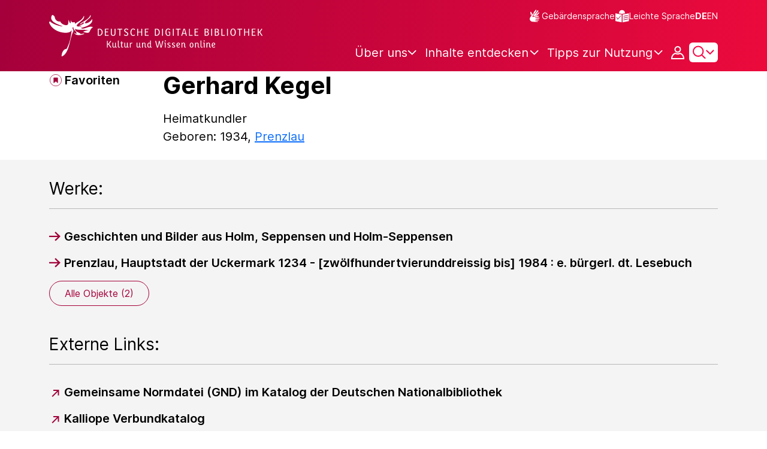

--- FILE ---
content_type: text/javascript;charset=UTF-8
request_url: https://www.deutsche-digitale-bibliothek.de/assets/views/searchResults/searchResults.js
body_size: 6404
content:
var process = process || {env: {NODE_ENV: "development"}};
/*
 Copyright 2025 FIZ Karlsruhe - Leibniz-Institut fuer Informationsinfrastruktur GmbH

 Licensed under the Apache License, Version 2.0 (the "License");
 you may not use this file except in compliance with the License.
 You may obtain a copy of the License at

       http://www.apache.org/licenses/LICENSE-2.0

 Unless required by applicable law or agreed to in writing, software
 distributed under the License is distributed on an "AS IS" BASIS,
 WITHOUT WARRANTIES OR CONDITIONS OF ANY KIND, either express or implied.
 See the License for the specific language governing permissions and
 limitations under the License.
*/

import {
    resetNavigationElements,
    setNavigatorsClickHandler,
    updatePaginationLinksAfterListGridSwitch
} from "./pagination.js";
import {
    addParamToCurrentUrl,
    historyManager,
    initHistorySupport,
    updateLanguageSwitchFromUrl
} from "../../helpers/helpers.js";
import {contextPath, isLoggedIn} from '../../helpers/globalVariables.js';
import {initializeOnLoad} from "./facetManager.js";
import {fetchJSON} from '../../helpers/requests.js';
import {bindMasonryList} from "../content/masonryResultsList.js";
import {initInfoTooltips} from "../../components/tooltipHandler.js";
import {initSelectDropdown, resetAllTooptipsContent} from "../../components/selectDropdown.js";
import {initSelectedFilters} from "../../components/selectedFilter.js";
import {FacetsSection} from "./facetsSection.js";

const PARAM_SORT = 'sort';
const PARAM_ROWS = 'rows';
const PARAM_OFFSET = 'offset';
const PARAM_VIEW_TYPE = 'viewType';

export const searchResultsEvents = {
    contentSortChanged: "contentSortChanged",
    searchExecuted: "searchExecuted"
};

export const searchResultsInit = () => {
    //Callback function for history changes
    initHistorySupport();

    initPaginationWidget();

    const gridViewButton = document.querySelector('#view-grid');
    const listViewButton = document.querySelector('#view-list');
    const viewTypeSwitch = document.querySelector('.view-type-switch');
    let resultsContainer = document.querySelector('#results-container');
    const pageNav = document.querySelectorAll('.page-nav .inline');
    let url = new URL(document.URL);
    let urlSP = url.searchParams;
    let viewType = encodeURI(urlSP.get("viewType"));
    let virtualExhibitionPage = document.querySelector('.virtualExhibitions');

    let sort = document.querySelector('#sort-results');
    let contentSort = document.querySelector('#content-sort-results');
    let pageFilter = document.querySelector('#page-filter-results');
    let searchResultsList = document.querySelector('.search-results-list');

    function updateOrder(isList) {
        let list = resultsContainer.getElementsByTagName("li");
        for (var i = 0; i < list.length; i++) {
            const thumbnailWrapper = list[i].querySelector('.thumbnail-wrapper');
            if (thumbnailWrapper) {
                if (isList) {
                    thumbnailWrapper.classList.remove('order-1');
                    thumbnailWrapper.classList.add('order-2');
                } else {
                    thumbnailWrapper.classList.remove('order-2');
                    thumbnailWrapper.classList.add('order-1');
                }
            }

            const summaryMainWrapper = list[i].querySelector('.summary-main-wrapper');
            if (summaryMainWrapper) {
                if (isList) {
                    summaryMainWrapper.classList.remove('order-2');
                    summaryMainWrapper.classList.add('order-1');
                } else {
                    summaryMainWrapper.classList.remove('order-1');
                    summaryMainWrapper.classList.add('order-2');
                }
            }

        }
    }

    if (resultsContainer) {
        const fetchResults = () => {
            const divSearchResultsOverlayModal = document.createElement('div');
            divSearchResultsOverlayModal.classList.add('search-results-overlay-modal');
            const divSearchResultsOverlayWaiting = document.createElement('div');
            divSearchResultsOverlayWaiting.classList.add('search-results-overlay-waiting');
            const divSearchResultsOverlayImg = document.createElement('div');
            divSearchResultsOverlayImg.classList.add('spinner-border', 'spinner-border-size');
            divSearchResultsOverlayWaiting.append(divSearchResultsOverlayImg);
            if (searchResultsList) {
                searchResultsList.appendChild(divSearchResultsOverlayModal);
                searchResultsList.appendChild(divSearchResultsOverlayWaiting);
            }
            fetchJSON(url.toString()).then(response => response.json())
                .then(content => {
                    resetNavigationElements(content);
                    searchResultsList.innerHTML = `${content.results}`;

                    divSearchResultsOverlayImg.remove();
                    divSearchResultsOverlayWaiting.remove();
                    divSearchResultsOverlayModal.remove();
                    refreshSearchResultEventsAfterDomUpdate();
                }).catch((error) => {
                console.log(error);
                divSearchResultsOverlayImg.remove();
                divSearchResultsOverlayWaiting.remove();
                divSearchResultsOverlayModal.remove();
            });
        };

        if (viewTypeSwitch) {
            const showList = () => {
                gridViewButton.classList.remove('active');
                listViewButton.classList.add('active');

                gridViewButton.setAttribute('aria-selected', false);
                listViewButton.setAttribute('aria-selected', true);

                resultsContainer = document.querySelector('#results-container');
                resultsContainer.classList.remove('grid');

                updateOrder(true);
                urlSP.set(PARAM_VIEW_TYPE, 'list');

                let newUrlParams = addParamToCurrentUrl([[PARAM_VIEW_TYPE, urlSP.get(PARAM_VIEW_TYPE)]], location.href);
                newUrlParams = newUrlParams.replaceAll('+', '%20');
                let newUrl = new URL(location.origin + newUrlParams);
                historyManager(newUrl);
                url = newUrl;

                updatePaginationLinksAfterListGridSwitch('list');
            };

            const showGrid = () => {
                listViewButton.classList.remove('active');
                gridViewButton.classList.add('active');

                gridViewButton.setAttribute('aria-selected', true);
                listViewButton.setAttribute('aria-selected', false);

                resultsContainer = document.querySelector('#results-container');
                resultsContainer.classList.add('grid');

                updateOrder(false);
                urlSP.set(PARAM_VIEW_TYPE, 'grid');

                let newUrlParams = addParamToCurrentUrl([[PARAM_VIEW_TYPE, urlSP.get(PARAM_VIEW_TYPE)]], location.href);
                newUrlParams = newUrlParams.replaceAll('+', '%20');
                let newUrl = new URL(location.origin + newUrlParams);
                historyManager(newUrl);
                url = newUrl;

                updatePaginationLinksAfterListGridSwitch('grid');
            };

            listViewButton.addEventListener('click', () => {
                showList();
            });

            gridViewButton.addEventListener('click', () => {
                showGrid();
            });
        }

        pageNav.forEach(el => {
            el.addEventListener('click', function (e) {
                const paginationScroller = new ScrollTargetAnchor('jsanchor-pagination-scroll', false);
                paginationScroller.scrollToAnchor();

                let valueInteger = parseInt(e.target.innerText);
                let offset = (valueInteger - 1) * 10;
                urlSP.set(PARAM_OFFSET, offset.toString());

                e.preventDefault();
                initPaginationWidget();
                if (e.target.href !== undefined) {
                    fetchSearchResults(e.target.href, null, false);
                }
            });
        });

        const sortResults = (sortField, resetOffset = false) => {
            const selectedValue = sortField.value;

            urlSP.set(PARAM_SORT, selectedValue.toString());
            let additionalUrlSP = [[PARAM_SORT, urlSP.get(PARAM_SORT)]];

            if (resetOffset && urlSP.get(PARAM_OFFSET)) {
                urlSP.set(PARAM_OFFSET, "0");
                additionalUrlSP.push([PARAM_OFFSET, urlSP.get(PARAM_OFFSET)]);
            }
            let newUrlParams = addParamToCurrentUrl(additionalUrlSP, location.href);
            newUrlParams = newUrlParams.replaceAll('+', '%20');

            let newUrl = new URL(location.origin + newUrlParams);
            historyManager(newUrl);
            url = newUrl;
        };

        const pageFilterResults = () => {
            const selectedValue = document.getElementById("page-filter-results").value;
            if (urlSP.get(PARAM_ROWS) !== undefined) {
                urlSP.delete('rows');
            }
            urlSP.set(PARAM_ROWS, selectedValue.toString());
            urlSP.set(PARAM_OFFSET, "0");

            let newUrlParams = addParamToCurrentUrl([[PARAM_ROWS, urlSP.get(PARAM_ROWS)], [PARAM_OFFSET, urlSP.get(PARAM_OFFSET)]], location.href);
            newUrlParams = newUrlParams.replaceAll('+', '%20');
            let newUrl = new URL(location.origin + newUrlParams);
            historyManager(newUrl);
            url = newUrl;
        };

        if (sort) {
            sort.addEventListener('change', () => {
                sortResults(sort, true);
                fetchResults();
                refreshSearchResultEventsAfterDomUpdate();
            });
        }

        if (contentSort) {

            const event = new CustomEvent(searchResultsEvents.contentSortChanged, {
                "detail": {
                    target: contentSort
                }
            });

            contentSort.addEventListener('change', () => {
                sortResults(contentSort);
                fetchCmsArticlesResults(url);
                document.dispatchEvent(event);
            });
        }

        if (pageFilter) {
            pageFilter.addEventListener('change', () => {
                pageFilterResults();
                fetchResults();
                refreshSearchResultEventsAfterDomUpdate();
            });
        }
    }

    fireSearchExecuted(url);
};

const fireSearchExecuted = (url) => {
    const event = new CustomEvent(searchResultsEvents.searchExecuted, {
        "detail": {
            url: url
        }
    });
    document.dispatchEvent(event);
};

const fetchCmsArticlesResults = (url) => {
    const divSearchResultsOverlayModal = document.createElement('div');
    divSearchResultsOverlayModal.classList.add('search-results-overlay-modal');
    const divSearchResultsOverlayWaiting = document.createElement('div');
    divSearchResultsOverlayWaiting.classList.add('search-results-overlay-waiting');
    const divSearchResultsOverlayImg = document.createElement('div');
    divSearchResultsOverlayImg.classList.add('spinner-border', 'spinner-border-size');
    divSearchResultsOverlayWaiting.append(divSearchResultsOverlayImg);
    document.querySelector('.search-results-list').appendChild(divSearchResultsOverlayModal);
    document.querySelector('.search-results-list').appendChild(divSearchResultsOverlayWaiting);

    getData(url).then(content => {

        const appendLoadedItems = () => {
            const elem = document.createElement('div');
            elem.innerHTML = `${content.results}`;
            const resultsContainer = document.querySelector('#results-container');
            resultsContainer.innerHTML = '';
            const currentImageItems = elem.querySelectorAll('.item');

            for (let i = 0; i < currentImageItems.length; i++) {
                const listItem = currentImageItems[i];
                const template = document.createElement('template');
                template.innerHTML = (listItem.outerHTML || new XMLSerializer().serializeToString(listItem)).trim();
                resultsContainer.append(template.content.firstChild);
            }
        };

        appendLoadedItems();
        manageLoadMoreButtonVisibility(content);
        divSearchResultsOverlayImg.remove();
        divSearchResultsOverlayWaiting.remove();
        divSearchResultsOverlayModal.remove();

        updateLanguageSwitchFromUrl(url);
    }).catch((error) => {
        console.log(error);
        divSearchResultsOverlayImg.remove();
        divSearchResultsOverlayWaiting.remove();
        divSearchResultsOverlayModal.remove();
    });
};

export const fetchSearchResults = (function (url, callBack, clickedBackForward) {

    const searchResultsList = document.querySelector('.search-results-list');
    const divSearchResultsOverlayModal = document.createElement('div');
    divSearchResultsOverlayModal.classList.add('search-results-overlay-modal');
    const divSearchResultsOverlayWaiting = document.createElement('div');
    divSearchResultsOverlayWaiting.classList.add('search-results-overlay-waiting');
    const divSearchResultsOverlayImg = document.createElement('div');
    divSearchResultsOverlayImg.classList.add('spinner-border', 'spinner-border-size');
    divSearchResultsOverlayWaiting.append(divSearchResultsOverlayImg);
    let resultsViewInfo = document.querySelector('.results-view-info');
    let noResultContent = document.querySelector('.search-no-results-content');
    let searchResultContent = document.querySelector('.search-results-content');

    if (searchResultsList) {
        searchResultsList.appendChild(divSearchResultsOverlayModal);
        searchResultsList.appendChild(divSearchResultsOverlayWaiting);
        showFacetsLoading();
    }

    getData(url).then(content => {
        if (clickedBackForward === false) {
            historyManager(new URL(url));
        } else {
            resetAllTooptipsContent();
        }
        updateLanguageSwitchFromUrl(url);
        searchResultsList.innerHTML = `${content.results}`;
        bindMasonryList();

        if (content.facets) {
            const filterContainer = document.querySelector('.filter-container');
            const newFilterContainer = new DOMParser().parseFromString(content.facets, "text/html");
            filterContainer.replaceWith(newFilterContainer.body.firstChild);
            initSelectDropdown();
            initSelectedFilters();
        }

        // Display number of Facets Selected
        document.getElementById("facets-selected-size").innerHTML = content.selectedFacets.length.toString();

        if (resultsViewInfo) {
            resultsViewInfo.innerHTML = `${content.pager.total_items}`;
        }
        manageLoadMoreButtonVisibility(content);

        if (noResultContent && searchResultContent) {
            const noResults = content.numberOfResults === "0";

            noResultContent.classList.toggle("off", !noResults);
            searchResultContent.classList.toggle("off", noResults);

            if (noResults) {
                const facetsSection = new FacetsSection();
                facetsSection.closeFacetsFlyout();
            }
        }

        resetNavigationElements(content);
        if (document.querySelector('.reset-selection-url') != null && document.querySelector('.reset-selection') != null) {
            if (content.resetSelectionUrl) {
                document.querySelector('.reset-selection-url').setAttribute('href', `${content.resetSelectionUrl}`);
                document.querySelector('.reset-selection').classList.remove("off");
            } else {
                document.querySelector('.reset-selection').classList.add("off");
            }
        }
        divSearchResultsOverlayImg.remove();
        divSearchResultsOverlayWaiting.remove();
        divSearchResultsOverlayModal.remove();
        hideFacetsLoading();

        refreshSearchResultEventsAfterDomUpdate();

        if (callBack != null) {
            callBack();
        }
        fireSearchExecuted(new URL(url));
        checkSavedSearch();
    }).catch((error) => {
        console.log(error);
        divSearchResultsOverlayImg.remove();
        divSearchResultsOverlayWaiting.remove();
        divSearchResultsOverlayModal.remove();
    });
});

const manageLoadMoreButtonVisibility = (content) => {
    let loadMoreButton = document.querySelector('.load-more');

    if (loadMoreButton) {
        if (content.pager.current_page < content.pager.total_pages - 1) {
            loadMoreButton.classList.remove("off");
        } else {
            loadMoreButton.classList.add("off");
        }
    }
};

async function getData(url) {
    let response = await fetchJSON(url);
    let data = await response.json();
    return data;
}

export const initPaginationWidget = () => {
    setNavigatorsClickHandler(function (e) {
        if (e.target.href !== undefined && 'getAttribute' in e) {
            fetchSearchResults(e.getAttribute('href'), null, false);
        }
    });
};

export const initializeFacets = () => {
    initializeOnLoad();
};

export const initFavorites = () => {
    addItemToFavorites();
    addItemToSpecificFavoritesLists();
    checkFavorites();
};

const refreshSearchResultEventsAfterDomUpdate = () => {
    initFavorites();
    initInfoTooltips();
};

export const addItemToFavorites = () => {
    const addToFavoritesIcons = document.querySelectorAll('[name="add-to-favorites"]');
    const addToFavoritesModal = document.querySelector('#addToFavoritesModal');

    if (addToFavoritesModal) {

        const sleep = (milliSeconds) => new Promise((r) => setTimeout(r, milliSeconds));

        async function removeFocusAfterModalClose(addToFavoritesIcon) {
            await sleep(100);
            addToFavoritesIcon.blur();
        }

        addToFavoritesModal.addEventListener('hidden.bs.modal', () => {
            addToFavoritesIcons.forEach((addToFavoritesIcon) => {
                removeFocusAfterModalClose(addToFavoritesIcon);
            });
        });
    }

    addToFavoritesIcons.forEach((addToFavoritesIcon) => {
        addToFavoritesIcon.addEventListener('click', addToFavorites);
    });
};

export const addItemToSpecificFavoritesLists = () => {
    const addToFavoritesButton = document.getElementById("add-to-favorites-button");

    if (addToFavoritesButton) {
        const addToFavoritesModal = document.querySelector('#addToFavoritesModal');

        const resetSelectionsAndErrors = () => {
            folderSelections.forEach(function (folderSelection) {
                folderSelection.checked = false;
            });
            manageErrorMessageVisibility('none');
        };

        addToFavoritesModal.addEventListener('show.bs.modal', () => {
            resetSelectionsAndErrors();
        });

        const folderSelections = addToFavoritesModal.querySelectorAll('.main-checkbox');
        const errorMessage = addToFavoritesModal.querySelector('.invalid-feedback');

        const manageErrorMessageVisibility = function (display) {
            errorMessage.style.display = display;
        };

        const isAtMinOneCheckboxSelected = function () {
            for (let folderSelection of folderSelections) {
                if (folderSelection.checked) {
                    return true;
                }
            }
            return false;
        };

        folderSelections.forEach(function (folderSelection) {
            folderSelection.addEventListener('change', () => {
                manageErrorMessageVisibility(isAtMinOneCheckboxSelected() ? 'none' : 'block');
            });
        });

        addToFavoritesButton.addEventListener('click', (event) => {
            event.preventDefault();

            if (isAtMinOneCheckboxSelected()) {
                manageErrorMessageVisibility('none');

                const itemId = document.getElementById('item-id').value;
                const objectType = document.getElementById('object-type').value;
                const bookmarkId = event.target.getAttribute("data-bookmark-id");

                folderSelections.forEach((folderSelection) => {
                    if (folderSelection.checked) {
                        fetch(`${contextPath}/apis/favorites/copy`, {
                            method: 'POST',
                            body: JSON.stringify({
                                ids: [bookmarkId],
                                folders: [folderSelection.id]
                            })
                        }).then(() => {
                            bootstrap.Modal.getInstance(addToFavoritesModal).hide();
                        }).catch((error) => {
                            console.error(error);
                        });
                    }
                });
            } else {
                manageErrorMessageVisibility('block');
            }
        });
    }
};

function addToFavorites(event) {
    event.preventDefault();
    const currentAddToFavoritesIcon = event.target;
    const itemId = currentAddToFavoritesIcon.getAttribute('data-item-id');
    const objectType = currentAddToFavoritesIcon.getAttribute('data-object-type');
    const action = currentAddToFavoritesIcon.getAttribute("data-action");
    const defaultFolderId = document.getElementById('default-folder-id').value;

    document.getElementById('item-id').value = itemId;
    document.getElementById('object-type').value = objectType;

    const url = `${contextPath}/apis/favorites/${itemId}?reqActn=add&reqObjectType=${objectType}&folderId=${defaultFolderId}`;
    fetch(url, {
        method: action
    }).then((response) => {
        const {status} = response;
        if (status === 201) {
            currentAddToFavoritesIcon.classList.remove('add-to-favorites');
            currentAddToFavoritesIcon.classList.add('added-to-favorites');
            currentAddToFavoritesIcon.removeEventListener('click', addToFavorites);
            currentAddToFavoritesIcon.removeAttribute('data-bs-target');
            currentAddToFavoritesIcon.removeAttribute('data-bs-toggle');

            if (currentAddToFavoritesIcon.hasAttribute('data-tippy-content') && ('_tippy' in currentAddToFavoritesIcon)) {
                currentAddToFavoritesIcon._tippy.setProps({content: messages.ddbnext.favorites_already_saved()});
            }
            if (currentAddToFavoritesIcon.parentElement.hasAttribute('data-tippy-content') && ('_tippy' in currentAddToFavoritesIcon.parentElement)) {
                currentAddToFavoritesIcon.parentElement._tippy.setProps({content: messages.ddbnext.favorites_already_saved()});
            }
            return response.json();
        }
    }).then(data => {
            const addToFavoritesButton = document.getElementById("add-to-favorites-button");
            if (addToFavoritesButton) {
                addToFavoritesButton.setAttribute("data-bookmark-id", data.id);
            }
        }
    ).catch((error) => {
        console.error(error);
    });
}

/**
 * Check if the result hits are already stored as favorites.
 */
export const checkFavorites = () => {
    // only perform this check if a user is logged in
    if (isLoggedIn !== "true") {
        return;
    }

    var itemIds = [];
    document.querySelectorAll('.add-to-favorites').forEach((item) => {
        const itemId = item.getAttribute('data-item-id');
        itemIds.push(itemId);
    });
    const mainFolderElement = document.getElementById("default-folder-id");
    if (!mainFolderElement) return;
    const mainFolderId = document.getElementById("default-folder-id").value;

    getBookmarks(mainFolderId).then(bookmarks => {
        const favoriteItemIds = bookmarks.map(bookmark => bookmark.itemId);
        const intersection = itemIds.filter(element => favoriteItemIds.includes(element));
        intersection.forEach((itemId) => {
            const favoriteIcon = document.querySelector('.add-to-favorites[data-item-id = "' + itemId + '"]');
            if (favoriteIcon) {
                favoriteIcon.classList.remove('add-to-favorites');
                favoriteIcon.classList.add('added-to-favorites');
                favoriteIcon.removeEventListener('click', addToFavorites);

                favoriteIcon.removeAttribute('data-bs-target');
                favoriteIcon.removeAttribute('data-bs-toggle');

                if (favoriteIcon.hasAttribute('data-tippy-content') && ('_tippy' in favoriteIcon)) {
                    favoriteIcon._tippy.setProps({content: messages.ddbnext.favorites_already_saved()});
                }
                if (favoriteIcon.parentElement.hasAttribute('data-tippy-content') && ('_tippy' in favoriteIcon.parentElement)) {
                    favoriteIcon.parentElement._tippy.setProps({content: messages.ddbnext.favorites_already_saved()});
                }
            }
        });
    });

    /*
    * Get bookmarks of a given Folder Id
    */
    async function getBookmarks(folderId) {
        return fetch(`${contextPath}/apis/favorites/folder/get/${folderId}/bookmarks`, {
            method: 'GET'
        }).then(response => response.json())
            .catch((error) => {
                console.log(error);
            });
    }
};

/**
 * Check if the current search string is already stored as a saved search.
 */
export const checkSavedSearch = () => {
    // Only perform this check if a user is logged in
    if (isLoggedIn === "true") {
        const addToSavedSearchesWrapper = document.querySelector(".add-to-saved-searches-wrapper");
        if (!addToSavedSearchesWrapper) {
            return;
        }
        const dataType = addToSavedSearchesWrapper.getAttribute("data-type");

        fetch(`${contextPath}/apis/savedsearches/_get`, {
            method: 'POST',
            body: JSON.stringify({
                query: window.location.search.substring(1),
                type: dataType
            })
        }).then((response) => {
            const promiseBody = response.text();
            if (response.status === 200) {
                promiseBody.then((data) => {
                    if (data === 'true') {
                        disableSavedSearch(addToSavedSearchesWrapper);
                        removeAddToSavedSearches(addToSavedSearchesWrapper);
                    } else {
                        enableSavedSearch(addToSavedSearchesWrapper);
                        initToSavedSearchesModal();
                        bindAddToSavedSearches();
                    }
                });
            }
        }).catch(e => console.log(e));
    }
};

/**
 * Init add to saved searches modal
 */
const initToSavedSearchesModal = () => {
    if (isLoggedIn === "false") {
        return;
    }

    const addToSavedSearchesModal = document.getElementById("add-to-saved-searches-modal");

    if(addToSavedSearchesModal) {
        addToSavedSearchesModal.addEventListener('show.bs.modal', () => {
            const saveSearchTitle = document.getElementById("saved-search-title");

            const urlParam = (paramName) => {
                const urlParams = new URLSearchParams(window.location.search);
                return urlParams.get(paramName);
            };

            const truncateTitle = (string) => {
                // Split by "+" and " " and remove duplicated split markers.
                const words = string.split(/[+ ]/).filter(Boolean);
                const truncatedWords = words.slice(0, 3);
                return truncatedWords.join(" ");
            };

            saveSearchTitle.value = truncateTitle(urlParam("query"));


        });

        addToSavedSearchesModal.addEventListener('shown.bs.modal', function () {
            // Focus on input element
            const input = document.getElementById("saved-search-title");
            input.focus();
            input.select();
        });

        addToSavedSearchesModal.addEventListener('hidden.bs.modal', function () {
            const form = document.getElementById('add-to-saved-searches-form');
            form.classList.remove('was-validated');
        });
    }



};

/**
 * Disable add to saved search functionality
 */
const disableSavedSearch = (addToSavedSearchesWrapper) => {
    const addToSavedSearchesIcon = addToSavedSearchesWrapper.querySelector(".add-to-saved-searches-icon");
    const saveSearchLabel = addToSavedSearchesWrapper.querySelector(".save-search-label");

    saveSearchLabel.textContent = messages.ddbnext.Search_saved();

    addToSavedSearchesWrapper.removeAttribute('data-bs-target');
    addToSavedSearchesWrapper.removeAttribute('data-bs-toggle');
    addToSavedSearchesWrapper.classList.add("disabled");
    addToSavedSearchesIcon.setAttribute("aria-disabled", "true");
};

/**
 * Disable add to saved search functionality
 */
const enableSavedSearch = (addToSavedSearchesWrapper) => {
    const addToSavedSearchesIcon = addToSavedSearchesWrapper.querySelector(".add-to-saved-searches-icon");

    const isSearchAddedToSavedSearches = () => {
        return addToSavedSearchesIcon != null;
    };

    if (!isSearchAddedToSavedSearches()) {
        return;
    }

    const saveSearchLabel = addToSavedSearchesWrapper.querySelector(".save-search-label");

    saveSearchLabel.textContent = messages.ddbnext.Save_search();

    addToSavedSearchesWrapper.setAttribute('data-bs-target', '#add-to-saved-searches-modal');
    addToSavedSearchesWrapper.setAttribute('data-bs-toggle', 'modal');
    addToSavedSearchesWrapper.classList.remove("disabled");
    addToSavedSearchesIcon.setAttribute("aria-disabled", "false");
};

/**
 * Saves current search query URL to the user's list of search queries
 */
const addToSavedSearchesHandler = function (event) {
    const saveSearchTitle = document.getElementById("saved-search-title");
    if (!saveSearchTitle.value) {
        return;
    }

    event.preventDefault();
    const addToSavedSearchesWrapper = document.querySelector(".add-to-saved-searches-wrapper");
    const dataType = addToSavedSearchesWrapper.getAttribute("data-type");
    fetch(`${contextPath}/apis/savedsearches`, {
        method: 'PUT',
        body: JSON.stringify({
            query: window.location.search.substring(1),
            title: saveSearchTitle.value,
            type: dataType
        })
    }).then((response) => {
        const {status} = response;
        if (status === 201) {
            const addToSavedSearchesModal = document.getElementById("add-to-saved-searches-modal");
            bootstrap.Modal.getInstance(addToSavedSearchesModal).hide();
            disableSavedSearch(addToSavedSearchesWrapper);
            removeAddToSavedSearches(addToSavedSearchesWrapper);
        }
    }).catch(e => console.log(e));
};

/**
 * Initializes the "add to saved searches" button.
 */
const bindAddToSavedSearches = () => {
    if (isLoggedIn === "false") {
        return;
    }

    const addToSavedSearchesButton = document.getElementById("add-to-saved-searches-button");
    if (!addToSavedSearchesButton) {
        return;
    }

    // Using named function so the event listener is regeristered only once.
    addToSavedSearchesButton.addEventListener('click', addToSavedSearchesHandler);
};

/**
 * remove modal for adding to saved searches
 */
const removeAddToSavedSearches = (addToSavedSearchesWrapper) => {
    const addToSavedSearchesModal = addToSavedSearchesWrapper.querySelector("#add-to-saved-searches-modal");
    if (addToSavedSearchesModal) {
        addToSavedSearchesModal.remove();
    }
};

export const resetPaginationToFirstPage = () => {
    const loadMoreButton = document.querySelector('.load-more');
    const url = new URL(document.URL);
    const urlSP = url.searchParams;

    if (!loadMoreButton && urlSP.get(PARAM_OFFSET)) {
        const hash = url.hash;

        urlSP.set(PARAM_OFFSET, "0");
        const locationWithoutHash = location.href.replaceAll(hash, '');
        let newUrlParams = addParamToCurrentUrl([[PARAM_OFFSET, urlSP.get(PARAM_OFFSET)]], locationWithoutHash);
        newUrlParams = newUrlParams.replaceAll('+', '%20');
        let newUrl = new URL(location.origin + newUrlParams);
        newUrl.hash = hash;
        historyManager(newUrl);
    }
};

function showFacetsLoading() {
    document.getElementById("facets-loading").style.display = "grid";
}

function hideFacetsLoading() {
    document.getElementById("facets-loading").style.display = "none";
}


--- FILE ---
content_type: text/javascript;charset=UTF-8
request_url: https://www.deutsche-digitale-bibliothek.de/assets/views/institution/hierarchyTree.js
body_size: 1931
content:
var process = process || {env: {NODE_ENV: "development"}};
/*
 Copyright 2025 FIZ Karlsruhe - Leibniz-Institut fuer Informationsinfrastruktur GmbH

 Licensed under the Apache License, Version 2.0 (the "License");
 you may not use this file except in compliance with the License.
 You may obtain a copy of the License at

       http://www.apache.org/licenses/LICENSE-2.0

 Unless required by applicable law or agreed to in writing, software
 distributed under the License is distributed on an "AS IS" BASIS,
 WITHOUT WARRANTIES OR CONDITIONS OF ANY KIND, either express or implied.
 See the License for the specific language governing permissions and
 limitations under the License.
*/

/**
 * Class that handles the behaviour of institution hierarchy tree.
 */
export class HierachyTree {

    constructor(rootClass, closeAllClass, openAllClass) {
        this.domElements = this.#createDomElements(rootClass, closeAllClass, openAllClass);
        this.treeRoot = null;
        this.selectedNode = null;
        this.allTreeNodesAsFlatList = null;
        this.pathToSelectedNodeAsFlatList = null;
    }

    init() {
        this.treeRoot = this.#buildHierarchyTree();
        this.allTreeNodesAsFlatList = this.#getHierarchyTreeAsFlatList(this.treeRoot);
        this.selectedNode = this.#getSelectedHierarchyTreeNode(this.allTreeNodesAsFlatList);
        this.pathToSelectedNodeAsFlatList = this.#getPathToSelectedElementAsFlatList(this.selectedNode);
        this.#registerCloseAllButton();
        this.#registerOpenAllButton();
        this.#registerNodeToggleButtons();
    }

    closeAll() {
        if (this.allTreeNodesAsFlatList) {
            for (const treeNode of this.allTreeNodesAsFlatList) {
                treeNode.close();
            }
        }
    }

    openAll() {
        if (this.allTreeNodesAsFlatList) {
            for (const treeNode of this.allTreeNodesAsFlatList) {
                treeNode.open();
            }
        }
    }

    closeAllNonSelectedBranches() {
        if (this.allTreeNodesAsFlatList && this.pathToSelectedNodeAsFlatList) {
            for (const treeNode of this.allTreeNodesAsFlatList) {
                if (!this.pathToSelectedNodeAsFlatList.includes(treeNode)) {
                    treeNode.close();
                }
            }
        }
    }

    applySelectedBranchHighlighting() {
        if (this.pathToSelectedNodeAsFlatList) {
            const reverseSelectedNodesAsFlatList = [...this.pathToSelectedNodeAsFlatList].reverse();
            for (const treeNode of reverseSelectedNodesAsFlatList) {
                if (treeNode.hasChildren() || treeNode.isRoot()) {
                    treeNode.highlight();
                    break;
                }
            }
        }
    }

    #registerNodeToggleButtons() {
        if (!this.allTreeNodesAsFlatList) {
            return;
        }
        for (const treeNode of this.allTreeNodesAsFlatList) {
            if (!treeNode.toggleButton) {
                continue;
            }
            treeNode.toggleButton.addEventListener('click', function () {
                if (treeNode.isOpen()) {
                    treeNode.close();
                } else {
                    treeNode.open();
                }
            });
        }
    }

    #registerCloseAllButton() {
        let self = this;
        if (this.domElements && this.domElements.closeAll) {
            this.domElements.closeAll.addEventListener('click', function () {
                self.closeAll();
            });
        }
    }

    #registerOpenAllButton() {
        let self = this;
        if (this.domElements && this.domElements.openAll) {
            this.domElements.openAll.addEventListener('click', function () {
                self.openAll();
            });
        }
    }

    #createDomElements(rootClass, closeAllClass, openAllClass) {
        const root = document.querySelector(rootClass);
        if (root) {
            return {
                root: root,
                closeAll: root.querySelector(closeAllClass),
                openAll: root.querySelector(openAllClass)
            };
        }
    }

    #buildHierarchyTree() {
        if (this.domElements) {
            for (const child of this.domElements.root.children) {
                let hierarchyTreeNodes = this.#traverseBranch(child, null);
                if (hierarchyTreeNodes.length > 0) {
                    return hierarchyTreeNodes[0];
                }
            }
        }
        return null;
    }

    #traverseBranch(branchRootDomNode, parentHierarchyTreeNode) {
        if (!branchRootDomNode) {
            return [];
        }

        let result = [];
        let thisHierarchyTreeNode = null;
        let lastParentHierarchyTreeNode = parentHierarchyTreeNode;
        if (branchRootDomNode.classList.contains('js-hierarchy-node')) {
            const selected = branchRootDomNode.classList.contains('js-selected');
            const toggleButton = branchRootDomNode.querySelector('.js-toggle-button');
            thisHierarchyTreeNode = new HierarchyTreeNode(branchRootDomNode, parentHierarchyTreeNode, toggleButton, selected);
            result.push(thisHierarchyTreeNode);
            lastParentHierarchyTreeNode = thisHierarchyTreeNode;
        }
        for (const child of branchRootDomNode.children) {
            let subtreeHierarchyTreeNodes = this.#traverseBranch(child, lastParentHierarchyTreeNode);

            if (subtreeHierarchyTreeNodes.length === 0) {
                continue;
            }
            if (thisHierarchyTreeNode) {
                thisHierarchyTreeNode.addChildren(subtreeHierarchyTreeNodes);
            } else {
                for (const subtreeHierarchyTreeNode of subtreeHierarchyTreeNodes) {
                    result.push(subtreeHierarchyTreeNode);
                }
            }
        }
        return result;
    }

    #getHierarchyTreeAsFlatList(rootHierarchyTreeNode) {
        let result = [];

        if (rootHierarchyTreeNode) {
            result.push(rootHierarchyTreeNode);
            for (const child of rootHierarchyTreeNode.children) {
                let subtreeHierarchyTreeNodes = this.#getHierarchyTreeAsFlatList(child);
                for (const subtreeHierarchyTreeNode of subtreeHierarchyTreeNodes) {
                    result.push(subtreeHierarchyTreeNode);
                }
            }
        }

        return result;
    }

    #getSelectedHierarchyTreeNode(allTreeNodesAsFlatList) {
        if (allTreeNodesAsFlatList) {
            for (const node of allTreeNodesAsFlatList) {
                if (node.selected === true) {
                    return node;
                }
            }
        }
        return null;
    }

    #getPathToSelectedElementAsFlatList(selectedNode) {
        if (selectedNode) {
            return this.#traverseUpToRoot(selectedNode).reverse();
        }
        return [];
    }

    #traverseUpToRoot(currentHierarchyTreeNode) {
        let result = [];

        if (currentHierarchyTreeNode) {
            result.push(currentHierarchyTreeNode);
            let topPath = this.#traverseUpToRoot(currentHierarchyTreeNode.parent);

            if (topPath.length > 0) {
                for (const node of topPath) {
                    result.push(node);
                }
            }
        }

        return result;
    }


}

export class HierarchyTreeNode {

    static CSS_SHOW = 'show';
    static CSS_HIGHLIGHT = 'highlight';

    constructor(domNode, parentHierarchyTreeNode, domToggleButton, selected) {
        this.domNode = domNode;
        this.parent = parentHierarchyTreeNode;
        this.toggleButton = domToggleButton;
        this.selected = selected;
        this.children = [];
    }

    addChildren(listOfChildHierarchyTreeNodes) {
        this.children = listOfChildHierarchyTreeNodes;
    }

    getChildren() {
        return this.children;
    }

    hasChildren() {
        return this.children.length > 0;
    }

    isRoot() {
        return this.parent == null;
    }

    isOpen() {
        return this.domNode.classList.contains(HierarchyTreeNode.CSS_SHOW);
    }

    open() {
        this.domNode.classList.add(HierarchyTreeNode.CSS_SHOW);
        if (this.toggleButton) {
            this.toggleButton.setAttribute('aria-expanded', true);
        }
    }

    close() {
        this.domNode.classList.remove(HierarchyTreeNode.CSS_SHOW);
        if (this.toggleButton) {
            this.toggleButton.setAttribute('aria-expanded', false);
        }
    }

    highlight() {
        const toggleIcon = this.domNode.querySelector(".js-toggle-icon");
        if (toggleIcon) {
            toggleIcon.classList.add(HierarchyTreeNode.CSS_HIGHLIGHT);
        }
    }

}



--- FILE ---
content_type: text/javascript;charset=UTF-8
request_url: https://www.deutsche-digitale-bibliothek.de/assets/base/base.js
body_size: 3250
content:
var process = process || {env: {NODE_ENV: "development"}};
/*
 Copyright 2025 FIZ Karlsruhe - Leibniz-Institut fuer Informationsinfrastruktur GmbH

 Licensed under the Apache License, Version 2.0 (the "License");
 you may not use this file except in compliance with the License.
 You may obtain a copy of the License at

       http://www.apache.org/licenses/LICENSE-2.0

 Unless required by applicable law or agreed to in writing, software
 distributed under the License is distributed on an "AS IS" BASIS,
 WITHOUT WARRANTIES OR CONDITIONS OF ANY KIND, either express or implied.
 See the License for the specific language governing permissions and
 limitations under the License.
*/

import {
    loginSubmit,
    forgotPasswordSubmit,
    registrationSubmit,
    subscribeNewsletterSubmit,
    deleteAccount
} from '../helpers/requests.js';
import {checkboxAccesibility, markCurrentPageLinks} from '../helpers/accesibility.js';
import {cleanInputField} from '../helpers/validation.js';
import {
    fixBootstrapCarouselSwipeBug,
    getCurrentIndexCmsCarousel,
    manageCarouselArrowsFocus,
    secureBlankLinks
} from "../helpers/helpers.js";
import {initStandardSearch, bindStandardSearchEventListeners} from '../components/searchStandard.js';
import {trackScroll, scrollPageTop} from '../components/goUp.js';
import {shareFacebook, shareTwitter, shareMail, shareMastodon, shareLinkedIn} from '../components/socialIcons.js';
import {
    initContentPagination,
    loadMore,
    loadMoreFavorites
} from '../views/content/contentPagination.js';
import {
    editFavoritesList,
    getCurrentValues,
    createNewFavoriteList,
    deleteFavoritesListConfirm,
    togglePublish,
    deleteFavoriteItemConfirm,
    copyFavoriteItemConfirm,
    onDeleteItemClick,
    onCopyItemClick
} from '../requests/favorites/favorites.js';
import {linkActive} from '../components/linkActive.js';
import {openComment, copyLinkToPublicPage, registerFavoriteModalCloseFocusLoss} from '../views/favorites/favorites.js';
import {initSavedSearchesPage} from '../views/savedSearches/savedSearches.js';
import {
    displayLoginForm,
    resetRegistrationContent,
    formPrecaution,
    resetLoginContent,
    initForgotPasswordModal
} from "../views/user/user.js";
import {initExploreDDBContent} from '../views/exploreDDB/exploreDDB.js';
import {
    searchResultsInit,
    initializeFacets,
    initFavorites,
    checkSavedSearch
} from "../views/searchResults/searchResults.js";
import {initFacetsSection} from "../views/searchResults/facetsSection.js";
import {paginationWidget} from "../views/searchResults/pagination.js";
import {sidebarExtend, selectPathRelatedMenu} from "../components/sidebar.js";
import {persons} from "../views/persons/persons.js";
import {calendar} from "../views/calendar/calendarFlatpickr.js";
import {initMediaImageContainer} from "../components/mediaImageContainer.js";
import {initMediaPdfContainer} from "../components/mediaPdfContainer.js";
import {initMediaAudioContainer} from "../components/mediaAudioContainer.js";
import {initMediaTextContainer} from "../components/mediaTextContainer.js";
import {
    activateFirstMediaTab,
    limitCaptionLines,
    bindEventListeners,
    removeItemHierarchy
} from "../views/item/item.js";
import {linkToOriginalItem, showMoreExternalLinks} from "../views/entity/entity.js";
import {initMediaVideoContainer} from "../components/mediaVideoContainer.js";
import {initMediaThreeDContainerLoader} from "../components/mediaThreeDContainerLoader.js";
import {initOrganizationMap} from "../components/map/organizationMaps.js";
import {handleAccordions} from "../components/accordions.js";
import {initContentPages} from "../views/content/contentPages.js";
import {initInstitutionsList} from "../views/institutionList/institutionList.js";
import {initImageLightBox} from "../views/content/imageLightbox.js";
import {teaserLink} from "../components/teaserLink.js";
import {initImageMasonryView} from "../views/content/masonryResultsList.js";
import {initInstitutionDetailPage} from "../views/institution/institution.js";
import {initTruncateButtons, initTruncateHide} from "../components/textWithShowMoreOption.js";
import {initTooltips} from "../components/tooltipHandler.js";
import {initClearButtons} from "../components/clearInput.js";
import {initSelectDropdown} from "../components/selectDropdown.js";
import {initSelectedFilters} from "../components/selectedFilter.js";
import {embedMediaSketchfab} from "../components/mediaSketchfabContainer.js";
import {initContactPageManager} from "../views/contact/contactPageManager.js";
import {initSortableTables} from "../components/sortableTable.js";
import {selectAllInit} from "../components/selectAll.js";
import {initSurveyCampaign} from "../components/survey.js";
import {loadContentVimeo} from "../views/content/contentVimeo.js";
import {initCookiePage} from "../views/cookie/cookiePage.js";
import {initSwiperMultiSlides} from "../components/swipers/multiSlides.js";
import {initSwiperGrid} from "../components/swipers/grid.js";

(() => {
    initSwiperMultiSlides();
    initSwiperGrid();
    // Init the sortable tables
    initSortableTables();
    selectAllInit();

    sidebarExtend();
    // selects path related menu of the burger menu
    selectPathRelatedMenu();
    // Initialize pagination
    paginationWidget();
    //calendar
    calendar();
    // bindStandardSearchEventListeners
    bindStandardSearchEventListeners();
    // Initialize search results functionality
    searchResultsInit();
    // Initialize facet panel
    initializeFacets();
    // manages focus on slider buttons
    manageCarouselArrowsFocus('topSliderNews');
    // Get current index of cms carousel
    getCurrentIndexCmsCarousel('.carousel-group-of-image');
    // Workaround for bootstrap carousel swipe bug
    fixBootstrapCarouselSwipeBug();
    // Checkbox accesibility
    checkboxAccesibility();
    // Accessibility set aria-current="page"
    markCurrentPageLinks();
    // Cleaning input from text and error
    cleanInputField();
    // Submit login form
    loginSubmit();
    // Delete favorite item confirmation
    deleteFavoriteItemConfirm();
    // Copy favorite item confirmation
    copyFavoriteItemConfirm();
    // On delete item
    onDeleteItemClick();
    //On copy item
    onCopyItemClick();
    // Registration form
    registrationSubmit();
    // Forgot password form
    forgotPasswordSubmit();
    // Delete the account
    deleteAccount();
    // Subscribe newsletter form
    subscribeNewsletterSubmit();
    // Forgot password content reset
    initForgotPasswordModal();
    // Standard Search
    initStandardSearch();
    // Create new favorite list
    createNewFavoriteList();
    //Edit favourites list modal
    editFavoritesList();
    // Get current values for favourites list modal
    getCurrentValues();
    //Active Link
    linkActive();
    //Align links
    // alignLinks();
    // Copy link to public page
    copyLinkToPublicPage();
    // Register deblurer on favorite pages
    registerFavoriteModalCloseFocusLoss();
    // Delete favorites list
    deleteFavoritesListConfirm();
    // Toggles favorites folder status between private and public and vice versa
    togglePublish();
    //Open comment section
    openComment();

    initSavedSearchesPage();
    // Displays a login form if a URL is called that requires the user to be logged in
    displayLoginForm();
    // Explore DDB
    initExploreDDBContent();
    // Track page scroll
    trackScroll();
    //Scroll page on top
    scrollPageTop();
    // init facets section.
    initFacetsSection();
    // init search result filters
    initSelectedFilters();
    // Reset login content
    resetLoginContent();
    // Reset registration content
    resetRegistrationContent();
    // Init select dropdown
    initSelectDropdown();
    // Init favorites logic
    initFavorites();
    // Check if search is a saved search
    checkSavedSearch();
    //persons page
    persons();
    //open link
    linkToOriginalItem();
    //share Facebook
    shareFacebook();
    //share Twitter
    shareTwitter();
    //share Mastodon
    shareMastodon();
    //share LinkedIn
    shareLinkedIn();
    //share Mail
    shareMail();
    //initialize media container functionalities
    initMediaImageContainer();
    initMediaPdfContainer();
    initTruncateButtons();
    initMediaAudioContainer();
    initMediaVideoContainer();
    initMediaTextContainer();
    initMediaThreeDContainerLoader();
    embedMediaSketchfab();
    removeItemHierarchy();
    initTruncateHide();

    activateFirstMediaTab();
    // limits number of displayed caption lines
    limitCaptionLines();
    // Inits event listeners
    bindEventListeners();
    // init init content pagination
    initContentPagination();
    //load more results
    loadMore();
    // Load the content pages
    initContentPages();
    // Load the content vimeo iframes
    loadContentVimeo();
    //loadMore Favorites list
    loadMoreFavorites();
    // Init the institutions list
    initInstitutionsList();
    // Init the insitution hierarchy
    initInstitutionDetailPage();
    // Init the image light box modal
    initImageLightBox();

    showMoreExternalLinks();

    teaserLink();
    // init image masonry view
    initImageMasonryView();

    formPrecaution();

    initContactPageManager();

    // Fetch all the forms we want to apply custom Bootstrap validation styles to
    var forms = document.querySelectorAll('.needs-validation');

    // Loop over them and prevent submission
    Array.prototype.slice.call(forms)
        .forEach(function (form) {
            form.addEventListener('submit', function (event) {

                const isFormValid = form.checkValidity();
                form.querySelectorAll('input').forEach((input) => {
                    if (input.validity.valid) {
                        input.setAttribute('aria-invalid', false);
                    } else {
                        input.setAttribute('aria-invalid', true);
                    }
                });
                if (!isFormValid) {
                    event.preventDefault();
                    event.stopPropagation();
                }

                form.classList.add('was-validated');
            }, false);
        });

    //init map
    initOrganizationMap();

    //check content of accordions, hide if there is no main entity
    handleAccordions();

    // Init the tippy tooltips
    initTooltips();

    // Init Input Clear buttons
    initClearButtons();

    // Init Survey Campaign
    initSurveyCampaign();

    secureBlankLinks();

    initCookiePage();
})();


--- FILE ---
content_type: text/javascript;charset=UTF-8
request_url: https://www.deutsche-digitale-bibliothek.de/assets/helpers/globalVariables.js
body_size: 922
content:
var process = process || {env: {NODE_ENV: "development"}};
/*
 Copyright 2025 FIZ Karlsruhe - Leibniz-Institut fuer Informationsinfrastruktur GmbH

 Licensed under the Apache License, Version 2.0 (the "License");
 you may not use this file except in compliance with the License.
 You may obtain a copy of the License at

       http://www.apache.org/licenses/LICENSE-2.0

 Unless required by applicable law or agreed to in writing, software
 distributed under the License is distributed on an "AS IS" BASIS,
 WITHOUT WARRANTIES OR CONDITIONS OF ANY KIND, either express or implied.
 See the License for the specific language governing permissions and
 limitations under the License.
*/

const globalVariables = () => {
    const globalVariables = document.getElementById('globalJsVariables');

    const drupalUrl = globalVariables.getAttribute('data-js-drupal');
    const appName = globalVariables.getAttribute('data-js-app-name');
    const contextPath = globalVariables.getAttribute('data-js-context-path');
    const language = globalVariables.getAttribute('data-js-language');
    const latitude = globalVariables.getAttribute('data-js-latitude');
    const longitude = globalVariables.getAttribute('data-js-longitude');
    const isLoggedIn = globalVariables.getAttribute('data-js-loggedin');

    const inputKeyupHandler = function (e, element, count) {
        if (/^[0-9]+$/.test(element.value)) {
            var resultPagesCountInt = parseInt(count.replace(/[^0-9]/g, ''));

            if (parseInt(element.value) <= 0) {
                element.value = 1;
            } else if (parseInt(element.value) > resultPagesCountInt) {
                element.value = count;
            }
        } else {
            element.value = 1;
        }
        document.querySelector('.page-input').val(element.value);
    };


    return {drupalUrl, appName, contextPath, language, latitude, longitude, isLoggedIn, inputKeyupHandler};
};
export const drupalUrl = globalVariables().drupalUrl;
export const appName = globalVariables().appName;
export const contextPath = globalVariables().contextPath;
export const language = globalVariables().language;
export const latitude = globalVariables().latitude;
export const longitude = globalVariables().longitude;
export const isLoggedIn = globalVariables().isLoggedIn;
export const inputKeyupHandler = globalVariables().inputKeyupHandler;

